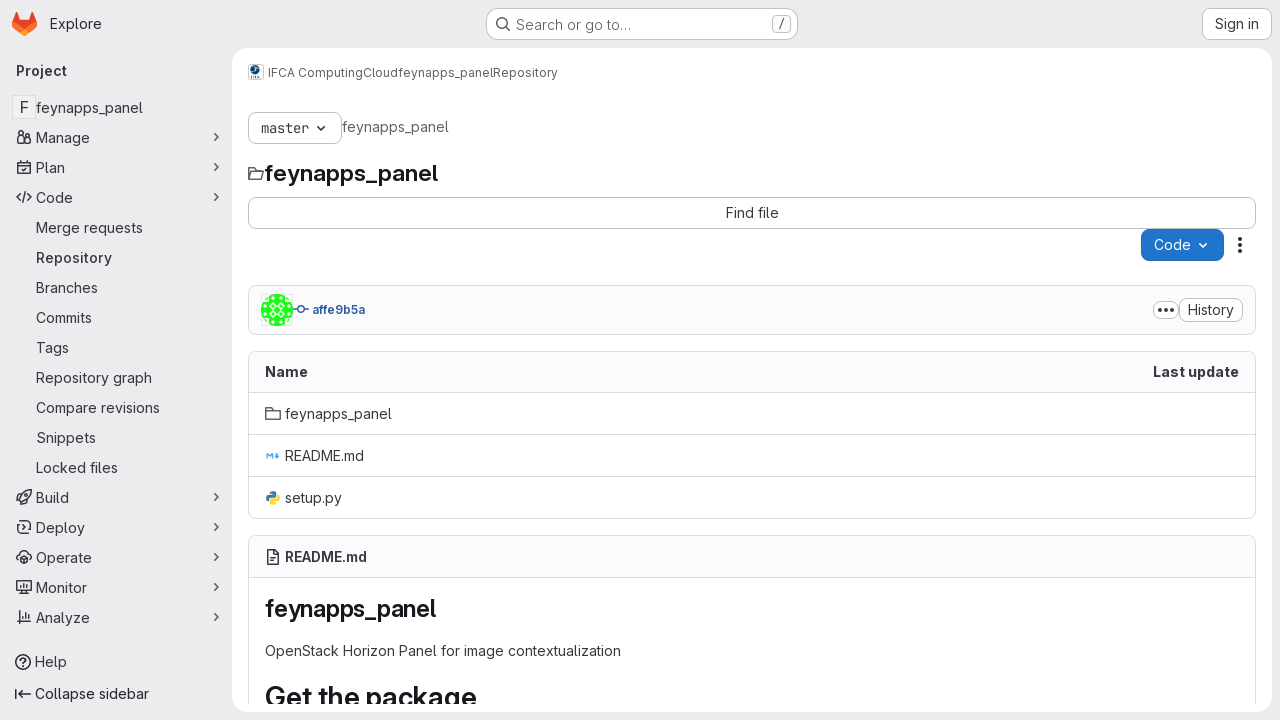

--- FILE ---
content_type: text/javascript; charset=utf-8
request_url: https://gitlab.ifca.es/assets/webpack/commons-pages.projects.blob.show-pages.projects.show-pages.projects.snippets.show-pages.projects.tre-c684fcf6.ae3492ea.chunk.js
body_size: 18533
content:
(this.webpackJsonp=this.webpackJsonp||[]).push([["commons-pages.projects.blob.show-pages.projects.show-pages.projects.snippets.show-pages.projects.tre-c684fcf6"],{"+kWK":function(e,t,i){"use strict";var a=i("XCkn"),n=i.n(a),r=i("4Qts"),o=i("HTBS"),s=i("IZAz"),l=i("/lV4"),c=i("0DeP"),d={name:"UserAvatarImage",components:{GlTooltip:r.a,GlAvatar:o.a},props:{lazy:{type:Boolean,required:!1,default:!1},imgSrc:{type:String,required:!1,default:s.a},cssClasses:{type:String,required:!1,default:""},imgAlt:{type:String,required:!1,default:Object(l.a)("user avatar")},size:{type:[Number,Object],required:!0},tooltipText:{type:String,required:!1,default:""},tooltipPlacement:{type:String,required:!1,default:"top"},pseudo:{type:Boolean,required:!1,default:!1}},computed:{sanitizedSource(){let e=""===this.imgSrc||null===this.imgSrc?s.a:this.imgSrc;return 0===e.indexOf("data:")||e.includes("?")||(e+="?width="+this.maximumSize),e},maximumSize(){return n()(this.size)?2*Math.max(...Object.values(this.size)):2*this.size},resultantSrcAttribute(){return this.lazy?c.b:this.sanitizedSource}}},u=i("tBpV"),m=Object(u.a)(d,(function(){var e=this,t=e._self._c;return t("span",{ref:"userAvatar"},[t("gl-avatar",{staticClass:"gl-bg-cover",class:{lazy:e.lazy,[e.cssClasses]:!0},style:e.pseudo?{backgroundImage:`url('${e.sanitizedSource}')`}:null,attrs:{src:e.pseudo?void 0:e.resultantSrcAttribute,"data-src":e.sanitizedSource,size:e.size,alt:e.imgAlt,"data-testid":"user-avatar-image"}}),e.tooltipText||e.$scopedSlots.default?t("gl-tooltip",{attrs:{target:function(){return e.$refs.userAvatar},placement:e.tooltipPlacement,boundary:"window"}},[e._t("default",(function(){return[e._v(e._s(e.tooltipText))]}))],2):e._e()],1)}),[],!1,null,null,null);t.a=m.exports},"67aS":function(e,t,i){"use strict";var a=i("NnjE"),n=(i("v2fZ"),i("Mp8J")),r=i("MA/v"),o=i("RQlu"),s=i("NmEs"),l=i("D+x4"),c=i("i1z4"),d=i("0ch9"),u={props:{content:{type:String,required:!1,default:null},richViewer:{type:String,default:"",required:!1},type:{type:String,required:!0},isRawContent:{type:Boolean,default:!1,required:!1},fileName:{type:String,required:!1,default:""},hideLineNumbers:{type:Boolean,required:!1,default:!1}},mounted(){c.a.$emit(d.D)}};var m={components:{MarkdownFieldView:o.a},directives:{SafeHtml:n.a},mixins:[u],props:{isSnippet:{type:Boolean,default:!1,required:!1}},data:()=>({isLoading:!0,initialContent:null,remainingContent:[]}),computed:{rawContent(){return this.initialContent||this.richViewer||this.content},isMarkup(){return"markup"===this.type},forbiddenAttrs(){const e=[...l.a.FORBID_ATTR,"data-lines-path"];return this.isSnippet&&e.push("style"),e}},created(){this.optimizeMarkupRendering()},mounted(){this.renderRemainingMarkup(),Object(r.handleBlobRichViewer)(this.$refs.content,this.type)},methods:{optimizeMarkupRendering(){if(!this.isMarkup)return;const e=document.createElement("div");e.innerHTML=Object(l.b)(this.rawContent,{...l.a,FORBID_ATTR:this.forbiddenAttrs});const t=e.querySelector(".js-markup-content");if(!t)return;const i=[...t.childNodes].slice(0,20);this.remainingContent=[...t.childNodes].slice(20),t.innerHTML="",t.append(...i),this.initialContent=e.outerHTML},renderRemainingMarkup(){var e=this;if(!this.isMarkup||!this.remainingContent.length)return void this.onContentLoaded();const t=this.$refs.content.$el.querySelector(".js-markup-content");for(let i=0;i<this.remainingContent.length;i+=20){const a=i+20,n=this.remainingContent.slice(i,a);setTimeout((function(){t.append(...n),a<e.remainingContent.length||e.onContentLoaded()}),i)}},onContentLoaded(){this.$emit("richContentLoaded"),Object(s.n)(),this.isLoading=!1}},safeHtmlConfig:{...l.a,FORBID_ATTR:[...l.a.FORBID_ATTR,"data-lines-path"]}},p=i("tBpV"),f=Object(p.a)(m,(function(){return(0,this._self._c)("markdown-field-view",{directives:[{name:"safe-html",rawName:"v-safe-html:[$options.safeHtmlConfig]",value:this.rawContent,expression:"rawContent",arg:this.$options.safeHtmlConfig}],ref:"content",attrs:{"is-loading":this.isLoading}})}),[],!1,null,null,null).exports,g=(i("RFHG"),i("z6RN"),i("xuo1"),i("3twG")),b=i("/lV4"),h=i("jlnU"),v=i("L9Ro"),w=i("bds0"),k=i("s6YX"),y=i.n(k),j={name:"SimpleViewer",components:{Blame:v.a},directives:{SafeHtml:n.a},mixins:[u],inject:["blobHash"],i18n:{blameErrorMessage:Object(b.a)("Unable to load blame information. Please try again.")},props:{blobPath:{type:String,required:!0},shouldPreloadBlame:{type:Boolean,required:!1,default:!1},showBlame:{type:Boolean,required:!1,default:!1},isBlameLinkHidden:{type:Boolean,required:!1,default:!1},projectPath:{type:String,required:!1,default:""},lineNumbers:{type:Number,required:!0},currentRef:{type:String,required:!1,default:""},blamePath:{type:String,required:!1,default:""}},data:()=>({highlightedLine:null,blameData:[],fromLine:1,toLine:100}),computed:{showBlameLink(){return!this.isBlameLinkHidden&&!this.showBlame},blameInfoForRange(){var e=this;return this.blameData.reduce((function(t,i,a){return Object(w.b)(e.blameData,a)&&t.push({...i,blameOffset:Object(w.a)(i.lineno,a)}),t}),[])}},watch:{shouldPreloadBlame:{handler(e){e&&this.requestBlameInfo(this.fromLine,this.toLine)}},showBlame:{handler(e){Object(w.c)(this.blameData,e),this.requestBlameInfo(this.fromLine,this.toLine)},immediate:!0},blameData:{handler(e){this.showBlame&&Object(w.c)(e,!0)},immediate:!0}},mounted(){const{hash:e}=window.location;e&&this.scrollToLine(e,!0),this.toLine=this.lineNumbers<=100?this.lineNumbers:100},methods:{scrollToLine(e,t=!1){const i=e&&this.$el.querySelector(e),a=this.highlightedLine;i&&(a&&a.classList.remove("hll"),i.classList.add("hll"),this.highlightedLine=i,t&&i.scrollIntoView({behavior:"smooth",block:"center"}))},async requestBlameInfo(e,t){if(this.showBlame||this.shouldPreloadBlame)try{var i,a;const{data:n}=await this.$apollo.query({query:y.a,variables:{ref:this.currentRef,fullPath:this.projectPath,filePath:this.blobPath,fromLine:e,toLine:t,ignoreRevs:Object(s.H)(Object(g.t)("ignore_revs"))}}),r=null==n||null===(i=n.project)||void 0===i||null===(i=i.repository)||void 0===i||null===(i=i.blobs)||void 0===i?void 0:i.nodes[0],o=null==r||null===(a=r.blame)||void 0===a?void 0:a.groups,l=this.blameData.includes(o[0]);o&&!l&&this.blameData.push(...o),this.toLine<this.lineNumbers&&(this.fromLine+=100,this.toLine+=100,this.requestBlameInfo(this.fromLine,this.toLine))}catch(e){var n;const t=(null===(n=e.graphQLErrors)||void 0===n||null===(n=n[0])||void 0===n?void 0:n.message)||this.$options.i18n.blameErrorMessage;Object(h.createAlert)({message:t,captureError:!0,error:e})}}}},_=Object(p.a)(j,(function(){var e=this,t=e._self._c;return t("div",[t("div",{staticClass:"file-content code code-syntax-highlight-theme js-syntax-highlight gl-flex"},[e.showBlame&&e.blameInfoForRange.length?t("blame",{attrs:{"blame-info":e.blameInfoForRange}}):e._e(),e._v(" "),t("div",{staticClass:"line-numbers !gl-px-0"},e._l(e.lineNumbers,(function(i){return t("div",{key:i,staticClass:"diff-line-num line-links gl-flex"},[e.showBlameLink?t("a",{staticClass:"file-line-blame -gl-mx-2 gl-select-none !gl-shadow-none",attrs:{href:`${e.blamePath}#L${i}`}}):e._e(),e._v(" "),t("a",{key:i,staticClass:"file-line-num gl-select-none !gl-shadow-none",attrs:{id:"L"+i,href:"#L"+i,"data-line-number":i},on:{click:function(t){return e.scrollToLine("#LC"+i)}}},[e._v("\n          "+e._s(i)+"\n        ")])])})),0),e._v(" "),t("div",{staticClass:"blob-content gl-flex gl-w-full gl-flex-col gl-overflow-y-auto"},[t("pre",{staticClass:"code highlight !gl-p-0"},[t("code",{directives:[{name:"safe-html",rawName:"v-safe-html",value:e.content,expression:"content"}],attrs:{"data-blob-hash":e.blobHash}})])])],1)])}),[],!1,null,null,null).exports,x=(i("B++/"),i("47t/"),i("dIEn")),S=i("Jx7q"),L=i("7bJy"),B={components:{GlSprintf:x.a,GlLink:S.a},props:{viewerError:{type:String,required:!0},blob:{type:Object,required:!1,default:function(){return{}}}},computed:{notStoredExternally(){return this.viewerError!==L.c.REASONS.EXTERNAL.id},renderErrorReason(){var e=this;const t=Object.keys(L.c.REASONS).find((function(t){return L.c.REASONS[t].id===e.viewerError})),i=L.c.REASONS[t].text;return this.notStoredExternally?i:i[this.blob.externalStorage||"default"]},renderErrorOptions(){return[{...L.c.OPTIONS.LOAD,condition:this.shouldShowLoadBtn},{...L.c.OPTIONS.SHOW_SOURCE,condition:this.shouldShowSourceBtn},{...L.c.OPTIONS.DOWNLOAD,href:this.blob.rawPath}]},shouldShowLoadBtn(){return this.viewerError===L.c.REASONS.COLLAPSED.id},shouldShowSourceBtn(){return this.blob.richViewer&&this.blob.renderedAsText&&this.notStoredExternally}},errorMessage:Object(b.a)("Content could not be displayed: %{reason}. Options to address this: %{options}.")},E=Object(p.a)(B,(function(){var e=this,t=e._self._c;return t("div",{staticClass:"file-content code"},[t("div",{staticClass:"!gl-py-6 !gl-text-center"},[t("gl-sprintf",{attrs:{message:e.$options.errorMessage},scopedSlots:e._u([{key:"reason",fn:function(){return[e._v(e._s(e.renderErrorReason))]},proxy:!0},{key:"options",fn:function(){return[e._l(e.renderErrorOptions,(function(i){return[i.condition?t("span",{key:i.text},[t("gl-link",{attrs:{href:i.href,target:i.target},on:{click:function(t){i.event&&e.$emit(i.event)}}},[e._v(e._s(i.text))]),e._v("\n            "+e._s(i.conjunction)+"\n          ")],1):e._e()]}))]},proxy:!0}])})],1)])}),[],!1,null,null,null).exports,N={name:"BlobContent",components:{GlLoadingIcon:a.a,BlobContentError:E},props:{blob:{type:Object,required:!1,default:function(){return{}}},projectPath:{type:String,required:!1,default:""},currentRef:{type:String,required:!1,default:""},content:{type:String,default:"",required:!1},shouldPreloadBlame:{type:Boolean,required:!1,default:!1},showBlame:{type:Boolean,required:!1,default:!1},isRawContent:{type:Boolean,default:!1,required:!1},richViewer:{type:String,default:"",required:!1},loading:{type:Boolean,default:!0,required:!1},activeViewer:{type:Object,required:!0},isBlameLinkHidden:{type:Boolean,required:!1,default:!1},hideLineNumbers:{type:Boolean,required:!1,default:!1},isSnippet:{type:Boolean,required:!1,default:!1}},data:()=>({richContentLoaded:!1}),computed:{viewer(){switch(this.activeViewer.type){case"rich":return f;default:return _}},viewerError(){return this.activeViewer.renderError},lineNumbers(){var e,t;const i=(null===(e=this.blob)||void 0===e?void 0:e.rawTextBlob)||this.content;return(null==i||null===(t=i.split("\n"))||void 0===t?void 0:t.length)||0},isContentLoaded(){return this.activeViewer.type===L.i?!this.loading&&this.richContentLoaded:!this.loading}},BLOB_RENDER_EVENT_LOAD:L.d,BLOB_RENDER_EVENT_SHOW_SOURCE:L.e},O=Object(p.a)(N,(function(){var e=this,t=e._self._c;return t("div",{staticClass:"blob-viewer",attrs:{"data-type":e.activeViewer.type,"data-loaded":e.isContentLoaded}},[e.loading?t("gl-loading-icon",{staticClass:"!gl-mx-auto !gl-my-6",attrs:{size:"lg",color:"dark"}}):[e.viewerError?t("blob-content-error",{attrs:{"viewer-error":e.viewerError,blob:e.blob},on:e._d({},[e.$options.BLOB_RENDER_EVENT_LOAD,function(t){return e.$emit(e.$options.BLOB_RENDER_EVENT_LOAD)},e.$options.BLOB_RENDER_EVENT_SHOW_SOURCE,function(t){return e.$emit(e.$options.BLOB_RENDER_EVENT_SHOW_SOURCE)}])}):t(e.viewer,{ref:"contentViewer",tag:"component",attrs:{content:e.content,"current-ref":e.currentRef,"project-path":e.projectPath,"blob-path":e.blob.path||"","rich-viewer":e.richViewer,"is-snippet":e.isSnippet,"is-raw-content":e.isRawContent,"should-preload-blame":e.shouldPreloadBlame,"show-blame":e.showBlame,"file-name":e.blob.name,"blame-path":e.blob.blamePath,type:e.activeViewer.fileType,"line-numbers":e.lineNumbers,"is-blame-link-hidden":e.isBlameLinkHidden,"hide-line-numbers":e.hideLineNumbers,"data-testid":"blob-viewer-file-content"},on:{richContentLoaded:function(t){e.richContentLoaded=!0}}})]],2)}),[],!1,null,null,null);t.a=O.exports},"6L/t":function(e,t,i){"use strict";var a=i("4Fqu"),n=i("CbCZ"),r=i("zIFf"),o=i("/lV4"),s=i("3twG"),l=i("7bJy"),c={components:{GlButtonGroup:a.a,GlButton:n.a},directives:{GlTooltip:r.a},inject:{blobHash:{default:""},canDownloadCode:{default:!0},fileType:{default:""}},props:{rawPath:{type:String,required:!0},activeViewer:{type:String,default:l.l,required:!1},hasRenderError:{type:Boolean,required:!1,default:!1},isBinary:{type:Boolean,required:!1,default:!1},environmentName:{type:String,required:!1,default:null},environmentPath:{type:String,required:!1,default:null},isEmpty:{type:Boolean,required:!1,default:!1},overrideCopy:{type:Boolean,required:!1,default:!1}},computed:{downloadUrl(){return Object(s.P)({inline:!1},{url:Object(s.J)(this.rawPath,Object(s.o)())})},copyDisabled(){return this.activeViewer===l.i},getBlobHashTarget(){return this.overrideCopy?null:`[data-blob-hash="${this.blobHash}"]`},showCopyButton(){return!this.hasRenderError&&!this.isBinary},environmentTitle(){return Object(o.j)(Object(o.i)("BlobViewer|View on %{environmentName}"),{environmentName:this.environmentName})},isPdfFile(){var e;return null===(e=this.fileType)||void 0===e?void 0:e.includes("pdf")},openInNewWindowUrl(){return Object(s.P)({inline:!0},{url:Object(s.J)(this.rawPath,Object(s.o)())})}},methods:{onCopy(){this.overrideCopy&&this.$emit("copy")}},BTN_COPY_CONTENTS_TITLE:l.f,BTN_DOWNLOAD_TITLE:l.g,BTN_RAW_TITLE:l.h},d=i("tBpV"),u=Object(d.a)(c,(function(){var e=this,t=e._self._c;return t("gl-button-group",{staticClass:"gl-hidden @sm/panel:gl-inline-flex",attrs:{"data-testid":"default-actions-container"}},[!e.isEmpty&&e.showCopyButton?t("gl-button",{directives:[{name:"gl-tooltip",rawName:"v-gl-tooltip.hover",modifiers:{hover:!0}}],staticClass:"js-copy-blob-source-btn",attrs:{"aria-label":e.$options.BTN_COPY_CONTENTS_TITLE,title:e.$options.BTN_COPY_CONTENTS_TITLE,disabled:e.copyDisabled,"data-clipboard-target":e.getBlobHashTarget,"data-testid":"copy-contents-button",icon:"copy-to-clipboard",category:"primary",variant:"default"},on:{click:e.onCopy}}):e._e(),e._v(" "),e.isEmpty||e.isBinary?e._e():t("gl-button",{directives:[{name:"gl-tooltip",rawName:"v-gl-tooltip.hover",modifiers:{hover:!0}}],attrs:{"aria-label":e.$options.BTN_RAW_TITLE,title:e.$options.BTN_RAW_TITLE,href:e.rawPath,target:"_blank",icon:"doc-code",category:"primary",variant:"default"}}),e._v(" "),!e.isEmpty&&e.canDownloadCode?t("gl-button",{directives:[{name:"gl-tooltip",rawName:"v-gl-tooltip.hover",modifiers:{hover:!0}}],attrs:{"aria-label":e.$options.BTN_DOWNLOAD_TITLE,title:e.$options.BTN_DOWNLOAD_TITLE,href:e.downloadUrl,"data-testid":"download-button",target:"_blank",icon:"download",category:"primary",variant:"default"}}):e._e(),e._v(" "),!e.isEmpty&&e.isPdfFile?t("gl-button",{directives:[{name:"gl-tooltip",rawName:"v-gl-tooltip.hover",modifiers:{hover:!0}}],attrs:{"aria-label":e.s__("BlobViewer|Open in a new window"),title:e.s__("BlobViewer|Open in a new window"),href:e.openInNewWindowUrl,"data-testid":"open-new-window-button",target:"_blank",rel:"noopener noreferrer",icon:"external-link",category:"primary",variant:"default"}}):e._e(),e._v(" "),e.environmentName&&e.environmentPath?t("gl-button",{directives:[{name:"gl-tooltip",rawName:"v-gl-tooltip.hover",modifiers:{hover:!0}}],attrs:{"aria-label":e.environmentTitle,title:e.environmentTitle,href:e.environmentPath,"data-testid":"environment",target:"_blank",icon:"external-link",category:"primary",variant:"default"}}):e._e()],1)}),[],!1,null,null,null).exports,m=i("EqLI"),p=i("s0v2"),f=i("ygVz"),g={components:{GlButtonGroup:a.a,GlButton:n.a},directives:{GlTooltip:r.a,GlHoverLoad:p.a},mixins:[f.a.mixin()],props:{value:{type:String,default:l.l,required:!1},showViewerToggles:{type:Boolean,required:!1,default:!1},showBlameToggle:{type:Boolean,required:!1,default:!1}},computed:{isSimpleViewer(){return this.value===l.l},isRichViewer(){return this.value===l.i},isBlameViewer(){return this.value===l.b}},methods:{switchToViewer(e){e===l.b&&(this.$emit("blame-loading-started"),this.$emit("blame"),this.trackEvent("open_blame_viewer_on_blob_page")),e!==this.value&&this.$emit("input",e)}},SIMPLE_BLOB_VIEWER:l.l,RICH_BLOB_VIEWER:l.i,SIMPLE_BLOB_VIEWER_TITLE:l.n,SIMPLE_BLOB_VIEWER_LABEL:l.m,RICH_BLOB_VIEWER_TITLE:l.k,RICH_BLOB_VIEWER_LABEL:l.j,BLAME_TITLE:l.a,BLAME_VIEWER:l.b},b=Object(d.a)(g,(function(){var e=this,t=e._self._c;return t("gl-button-group",{staticClass:"js-blob-viewer-switcher"},[e.showViewerToggles?t("gl-button",{directives:[{name:"gl-tooltip",rawName:"v-gl-tooltip.hover",modifiers:{hover:!0}}],staticClass:"js-blob-viewer-switch-btn",attrs:{"aria-label":e.$options.SIMPLE_BLOB_VIEWER_TITLE,title:e.$options.SIMPLE_BLOB_VIEWER_TITLE,selected:e.isSimpleViewer,"data-testid":"simple-blob-viewer-button",category:"primary",variant:"default","data-viewer":"simple"},on:{click:function(t){return e.switchToViewer(e.$options.SIMPLE_BLOB_VIEWER)}}},[e._v(e._s(e.$options.SIMPLE_BLOB_VIEWER_LABEL))]):e._e(),e._v(" "),e.showViewerToggles?t("gl-button",{directives:[{name:"gl-tooltip",rawName:"v-gl-tooltip.hover",modifiers:{hover:!0}}],staticClass:"js-blob-viewer-switch-btn",attrs:{"aria-label":e.$options.RICH_BLOB_VIEWER_TITLE,title:e.$options.RICH_BLOB_VIEWER_TITLE,selected:e.isRichViewer,icon:"","data-testid":"rich-blob-viewer-button",category:"primary",variant:"default","data-viewer":"rich"},on:{click:function(t){return e.switchToViewer(e.$options.RICH_BLOB_VIEWER)}}},[e._v(e._s(e.$options.RICH_BLOB_VIEWER_LABEL))]):e._e(),e._v(" "),e.showBlameToggle?t("gl-button",{directives:[{name:"gl-tooltip",rawName:"v-gl-tooltip.hover",modifiers:{hover:!0}},{name:"gl-hover-load",rawName:"v-gl-hover-load",value:function(){return e.$emit("preload-blame")},expression:"() => $emit('preload-blame')"}],attrs:{"data-testid":"blame-button",title:e.$options.BLAME_TITLE,selected:e.isBlameViewer,category:"primary",variant:"default"},on:{focus:function(t){return e.$emit("preload-blame")},click:function(t){return e.switchToViewer(e.$options.BLAME_VIEWER)}}},[e._v(e._s(e.__("Blame")))]):e._e()],1)}),[],!1,null,null,null).exports,h=i("ND+z"),v={components:{ViewerSwitcher:b,DefaultActions:u,BlobFilepath:m.a,TableOfContents:h.a},props:{blob:{type:Object,required:!0},hideViewerSwitcher:{type:Boolean,required:!1,default:!1},isBinary:{type:Boolean,required:!1,default:!1},activeViewerType:{type:String,required:!1,default:l.l},hasRenderError:{type:Boolean,required:!1,default:!1},showPath:{type:Boolean,required:!1,default:!0},showPathAsLink:{type:Boolean,required:!1,default:!1},overrideCopy:{type:Boolean,required:!1,default:!1},showBlameToggle:{type:Boolean,required:!1,default:!1},showBlobSize:{type:Boolean,required:!1,default:!0}},data(){return{viewer:this.hideViewerSwitcher?null:this.activeViewerType}},computed:{isEmpty(){return"0"===this.blob.rawSize}},watch:{viewer(e,t){e!==l.b&&e!==t&&this.$emit("viewer-changed",e)}},methods:{proxyCopyRequest(){this.$emit("copy")}}},w=Object(d.a)(v,(function(){var e=this,t=e._self._c;return t("div",{staticClass:"js-file-title file-title-flex-parent"},[t("div",{staticClass:"gl-mb-3 gl-flex gl-gap-3 @md/panel:gl-mb-0"},[t("blob-filepath",{attrs:{blob:e.blob,"show-path":e.showPath,"show-as-link":e.showPathAsLink,"show-blob-size":e.showBlobSize},scopedSlots:e._u([{key:"filepath-prepend",fn:function(){return[e._t("prepend")]},proxy:!0}],null,!0)})],1),e._v(" "),t("div",{staticClass:"file-actions gl-flex gl-flex-wrap gl-gap-3"},[e.hideViewerSwitcher?e._e():t("viewer-switcher",e._g({attrs:{"show-blame-toggle":e.showBlameToggle,"show-viewer-toggles":Boolean(e.blob.simpleViewer&&e.blob.richViewer)},model:{value:e.viewer,callback:function(t){e.viewer=t},expression:"viewer"}},e.$listeners)),e._v(" "),t("table-of-contents",{staticClass:"gl-pr-2"}),e._v(" "),e._t("ee-duo-workflow-action",null,{dataTestId:"ee-duo-workflow-action"}),e._v(" "),e._t("actions"),e._v(" "),t("default-actions",{attrs:{"raw-path":e.blob.externalStorageUrl||e.blob.rawPath,"active-viewer":e.viewer,"has-render-error":e.hasRenderError,"is-binary":e.isBinary,"environment-name":e.blob.environmentFormattedExternalUrl,"environment-path":e.blob.environmentExternalUrlForRouteMap,"is-empty":e.isEmpty,"override-copy":e.overrideCopy},on:{copy:e.proxyCopyRequest}})],2)])}),[],!1,null,null,null);t.a=w.exports},"7bJy":function(e,t,i){"use strict";i.d(t,"f",(function(){return r})),i.d(t,"h",(function(){return o})),i.d(t,"g",(function(){return s})),i.d(t,"l",(function(){return l})),i.d(t,"n",(function(){return c})),i.d(t,"m",(function(){return d})),i.d(t,"i",(function(){return u})),i.d(t,"k",(function(){return m})),i.d(t,"j",(function(){return p})),i.d(t,"b",(function(){return f})),i.d(t,"a",(function(){return g})),i.d(t,"d",(function(){return b})),i.d(t,"e",(function(){return h})),i.d(t,"c",(function(){return v}));var a=i("SNRI"),n=i("/lV4");const r=Object(n.a)("Copy file contents"),o=Object(n.a)("Open raw"),s=Object(n.a)("Download"),l="simple",c=Object(n.a)("Display source"),d=Object(n.a)("Code"),u="rich",m=Object(n.a)("Display rendered file"),p=Object(n.a)("Preview"),f="blame",g=Object(n.a)("Display blame info"),b="force-content-fetch",h="force-switch-viewer",v={REASONS:{COLLAPSED:{id:"collapsed",text:Object(n.j)(Object(n.a)("it is larger than %{limit}"),{limit:Object(a.h)(1048576)})},TOO_LARGE:{id:"too_large",text:Object(n.j)(Object(n.a)("it is larger than %{limit}"),{limit:Object(a.h)(10485760)})},EXTERNAL:{id:"server_side_but_stored_externally",text:{lfs:Object(n.a)("it is stored in LFS"),build_artifact:Object(n.a)("it is stored as a job artifact"),default:Object(n.a)("it is stored externally")}}},OPTIONS:{LOAD:{id:"load",text:Object(n.a)("load it anyway"),conjunction:Object(n.a)("or"),href:"?expanded=true&viewer=simple",target:"",event:b},SHOW_SOURCE:{id:"show_source",text:Object(n.a)("view the source"),conjunction:Object(n.a)("or"),href:"#",target:"",event:h},DOWNLOAD:{id:"download",text:Object(n.a)("download it"),conjunction:"",target:"_blank",condition:!0}}}},"9P+O":function(e,t){const i={astro:"astro",html:"html",htm:"html",html_vm:"html",asp:"html",jade:"pug",pug:"pug",md:"markdown",markdown:"markdown",mdown:"markdown",mkd:"markdown",mkdn:"markdown",rst:"markdown",mdx:"mdx",blink:"blink",css:"css",scss:"sass",sass:"sass",less:"less",json:"json",yaml:"yaml",yml:"yaml",xml:"xml",plist:"xml",xsd:"xml",dtd:"xml",xsl:"xml",xslt:"xml",resx:"xml",iml:"xml",xquery:"xml",tmLanguage:"xml",manifest:"xml",project:"xml",png:"image",jpeg:"image",jpg:"image",gif:"image",svg:"image",ico:"image",tif:"image",tiff:"image",psd:"image",psb:"image",ami:"image",apx:"image",bmp:"image",bpg:"image",brk:"image",cur:"image",dds:"image",dng:"image",exr:"image",fpx:"image",gbr:"image",img:"image",jbig2:"image",jb2:"image",jng:"image",jxr:"image",pbm:"image",pgf:"image",pic:"image",raw:"image",webp:"image",js:"javascript",cjs:"javascript",ejs:"javascript",esx:"javascript",mjs:"javascript",jsx:"react",tsx:"react",ini:"settings",dlc:"settings",dll:"settings",config:"settings",conf:"settings",properties:"settings",prop:"settings",settings:"settings",option:"settings",props:"settings",toml:"settings",prefs:"settings",ts:"typescript",cts:"typescript",mts:"typescript",marko:"markojs",pdf:"pdf",xlsx:"table",xls:"table",ods:"table",csv:"table",tsv:"table",vscodeignore:"vscode",vsixmanifest:"vscode",vsix:"vscode",suo:"visualstudio",sln:"visualstudio",slnf:"visualstudio",slnx:"visualstudio",csproj:"visualstudio",vb:"visualstudio",pdb:"database",sql:"database",pks:"database",pkb:"database",accdb:"database",mdb:"database",sqlite:"database",cs:"csharp",zip:"zip",tar:"zip",gz:"zip",xz:"zip",bzip2:"zip",gzip:"zip",rar:"zip",tgz:"zip",exe:"exe",msi:"exe",java:"java",jar:"java",jsp:"java",c:"c",m:"c",matlab:"matlab",h:"h",cc:"cpp",cpp:"cpp",mm:"cpp",cxx:"cpp",hpp:"hpp",go:"go",py:"python",url:"url",sh:"console",ksh:"console",csh:"console",tcsh:"console",zsh:"console",bash:"console",bat:"console",cmd:"console",ps1:"powershell",psm1:"powershell",psd1:"powershell",ps1xml:"powershell",psc1:"powershell",pssc:"powershell",gradle:"gradle",doc:"word",docx:"word",odt:"word",rtf:"word",cer:"certificate",cert:"certificate",crt:"certificate",pub:"key",key:"key",pem:"key",asc:"key",gpg:"key",woff:"font",woff2:"font",ttf:"font",eot:"font",suit:"font",otf:"font",bmap:"font",fnt:"font",odttf:"font",ttc:"font",font:"font",fonts:"font",sui:"font",ntf:"font",mrf:"font",lib:"lib",bib:"lib",rb:"ruby",erb:"ruby",fs:"fsharp",fsx:"fsharp",fsi:"fsharp",fsproj:"fsharp",swift:"swift",ino:"arduino",dockerignore:"docker",dockerfile:"docker",tex:"tex",cls:"tex",sty:"tex",pptx:"powerpoint",ppt:"powerpoint",pptm:"powerpoint",potx:"powerpoint",pot:"powerpoint",potm:"powerpoint",ppsx:"powerpoint",ppsm:"powerpoint",pps:"powerpoint",ppam:"powerpoint",ppa:"powerpoint",odp:"powerpoint",webm:"video",mkv:"video",flv:"video",vob:"video",ogv:"video",ogg:"audio",gifv:"video",avi:"video",mov:"video",qt:"video",wmv:"video",yuv:"video",rm:"video",rmvb:"video",mp4:"video",m4v:"video",mpg:"video",mp2:"video",mpeg:"video",mpe:"video",mpv:"video",m2v:"video",vdi:"virtual",vbox:"virtual",ics:"email",mp3:"audio",flac:"audio",m4a:"audio",wma:"audio",aiff:"audio",coffee:"coffee",txt:"document",graphql:"graphql",rs:"rust",raml:"raml",xaml:"xaml",hs:"haskell",kt:"kotlin",kts:"kotlin",patch:"git",lua:"lua",clj:"clojure",cljs:"clojure",groovy:"groovy",r:"r",rmd:"r",dart:"dart",as:"actionscript",mxml:"mxml",ahk:"autohotkey",swf:"flash",swc:"swc",cmake:"cmake",asm:"assembly",a51:"assembly",inc:"assembly",nasm:"assembly",s:"assembly",ms:"assembly",agc:"assembly",ags:"assembly",aea:"assembly",argus:"assembly",mitigus:"assembly",binsource:"assembly",vue:"vue",ml:"ocaml",mli:"ocaml",cmx:"ocaml",lock:"lock",hbs:"handlebars",mustache:"handlebars",pl:"perl",pm:"perl",hx:"haxe",pp:"puppet",ex:"elixir",exs:"elixir",ls:"livescript",erl:"erlang",twig:"twig",jl:"julia",elm:"elm",pure:"purescript",tpl:"smarty",styl:"stylus",re:"reason",rei:"reason",cmj:"bucklescript",merlin:"merlin",v:"verilog",vhd:"verilog",sv:"verilog",svh:"verilog",veryl:"verilog",nb:"mathematica",wl:"wolframlanguage",wls:"wolframlanguage",njk:"nunjucks",nunjucks:"nunjucks",robot:"robot",sol:"solidity",au3:"autoit",haml:"haml",yang:"yang",tf:"terraform",tfvars:"terraform",tfstate:"terraform",applescript:"applescript",cake:"cake",feature:"cucumber",nim:"nim",nimble:"nim",apib:"apiblueprint",apiblueprint:"apiblueprint",tag:"riot",vfl:"vfl",kl:"kl",pcss:"postcss",sss:"postcss",todo:"todo",cfml:"coldfusion",cfc:"coldfusion",lucee:"coldfusion",cabal:"cabal",nix:"nix",slim:"slim",http:"http",rest:"http",rql:"restql",restql:"restql",kv:"kivy",graphcool:"graphcool",sbt:"sbt",cr:"crystal",cu:"cuda",cuh:"cuda",log:"log","code-workplace":"vscode","7z":"zip","c++":"cpp","vbox-prev":"virtual","ng-template":"angular","YAML-tmLanguage":"yaml"},a={"sln.dotsettings.user":"settings"},n={"gradle.kts":"gradle","md.rendered":"markdown","markdown.rendered":"markdown","mdown.rendered":"markdown","mkd.rendered":"markdown","mkdn.rendered":"markdown","sln.dotsettings":"settings","d.dts":"typescript-def","d.mts":"typescript-def","d.ts":"typescript-def","js.map":"javascript-map","css.map":"css-map","spec.ts":"test-ts","test.ts":"test-ts","ts.snap":"test-ts","spec.tsx":"test-jsx","test.tsx":"test-jsx","tsx.snap":"test-jsx","spec.jsx":"test-jsx","test.jsx":"test-jsx","jsx.snap":"test-jsx","spec.js":"test-js","test.js":"test-js","js.snap":"test-js","module.ts":"angular","module.js":"angular","component.ts":"angular-component","component.js":"angular-component","guard.ts":"angular-guard","guard.js":"angular-guard","service.ts":"angular-service","service.js":"angular-service","pipe.ts":"angular-pipe","pipe.js":"angular-pipe","filter.js":"angular-pipe","directive.ts":"angular-directive","directive.js":"angular-directive","resolver.ts":"angular-resolver","resolver.js":"angular-resolver","tf.json":"terraform","blade.php":"laravel","inky.php":"laravel","reducer.ts":"ngrx-reducer","rootReducer.ts":"ngrx-reducer","state.ts":"ngrx-state","actions.ts":"ngrx-actions","effects.ts":"ngrx-effects","drone.yml":"drone","gitlab-ci.yml":"gitlab"},r={".jscsrc":"json",".jshintrc":"json","tsconfig.json":"json","tslint.json":"json","composer.lock":"json",".jsbeautifyrc":"json",".esformatter":"json","cdp.pid":"json",".htaccess":"xml",".jshintignore":"settings",".buildignore":"settings",makefile:"settings",".mrconfig":"settings",".yardopts":"settings","gradle.properties":"gradle",gradlew:"gradle","gradle-wrapper.properties":"gradle",COPYING:"certificate","COPYING.LESSER":"certificate",LICENSE:"certificate",LICENCE:"certificate","LICENSE.md":"certificate","LICENCE.md":"certificate","LICENSE.txt":"certificate","LICENCE.txt":"certificate",".gitlab-license":"certificate",dockerfile:"docker","docker-compose.yml":"docker",".mailmap":"email",".gitignore":"git",".gitconfig":"git",".gitattributes":"git",".gitmodules":"git",".gitkeep":"git","git-history":"git",".Rhistory":"r","cmakelists.txt":"cmake","cmakecache.txt":"cmake","angular-cli.json":"angular",".angular-cli.json":"angular",".vfl":"vfl",".kl":"kl","postcss.config.js":"postcss",".postcssrc.js":"postcss","project.graphcool":"graphcool","webpack.js":"webpack","webpack.ts":"webpack","webpack.base.js":"webpack","webpack.base.ts":"webpack","webpack.config.js":"webpack","webpack.config.ts":"webpack","webpack.common.js":"webpack","webpack.common.ts":"webpack","webpack.config.common.js":"webpack","webpack.config.common.ts":"webpack","webpack.config.common.babel.js":"webpack","webpack.config.common.babel.ts":"webpack","webpack.dev.js":"webpack","webpack.dev.ts":"webpack","webpack.config.dev.js":"webpack","webpack.config.dev.ts":"webpack","webpack.config.dev.babel.js":"webpack","webpack.config.dev.babel.ts":"webpack","webpack.prod.js":"webpack","webpack.prod.ts":"webpack","webpack.server.js":"webpack","webpack.server.ts":"webpack","webpack.client.js":"webpack","webpack.client.ts":"webpack","webpack.config.server.js":"webpack","webpack.config.server.ts":"webpack","webpack.config.client.js":"webpack","webpack.config.client.ts":"webpack","webpack.config.production.babel.js":"webpack","webpack.config.production.babel.ts":"webpack","webpack.config.prod.babel.js":"webpack","webpack.config.prod.babel.ts":"webpack","webpack.config.prod.js":"webpack","webpack.config.prod.ts":"webpack","webpack.config.production.js":"webpack","webpack.config.production.ts":"webpack","webpack.config.staging.js":"webpack","webpack.config.staging.ts":"webpack","webpack.config.babel.js":"webpack","webpack.config.babel.ts":"webpack","webpack.config.base.babel.js":"webpack","webpack.config.base.babel.ts":"webpack","webpack.config.base.js":"webpack","webpack.config.base.ts":"webpack","webpack.config.staging.babel.js":"webpack","webpack.config.staging.babel.ts":"webpack","webpack.config.coffee":"webpack","webpack.config.test.js":"webpack","webpack.config.test.ts":"webpack","webpack.config.vendor.js":"webpack","webpack.config.vendor.ts":"webpack","webpack.config.vendor.production.js":"webpack","webpack.config.vendor.production.ts":"webpack","webpack.test.js":"webpack","webpack.test.ts":"webpack","webpack.dist.js":"webpack","webpack.dist.ts":"webpack","webpackfile.js":"webpack","webpackfile.ts":"webpack","ionic.config.json":"ionic",".io-config.json":"ionic","gulpfile.js":"gulp","gulpfile.ts":"gulp","gulpfile.babel.js":"gulp","package.json":"nodejs","package-lock.json":"nodejs",".nvmrc":"nodejs",".npmignore":"npm",".npmrc":"npm",".yarnrc":"yarn",".yarnrc.yml":"yarn","yarn.lock":"yarn",".yarnclean":"yarn",".yarn-integrity":"yarn","yarn-error.log":"yarn","androidmanifest.xml":"android",".env":"tune",".env.example":"tune",".babelrc":"babel","contributing.md":"contributing","contributing.md.rendered":"contributing","readme.md":"readme","readme.md.rendered":"readme",changelog:"changelog","changelog.md":"changelog","changelog.md.rendered":"changelog",CREDITS:"credits","credits.txt":"credits","credits.md":"credits","credits.md.rendered":"credits",".flowconfig":"flow","favicon.png":"favicon","karma.conf.js":"karma","karma.conf.ts":"karma","karma.conf.coffee":"karma","karma.config.js":"karma","karma.config.ts":"karma","karma-main.js":"karma","karma-main.ts":"karma",".bithoundrc":"bithound","appveyor.yml":"appveyor",".travis.yml":"travis","protractor.conf.js":"protractor","protractor.conf.ts":"protractor","protractor.conf.coffee":"protractor","protractor.config.js":"protractor","protractor.config.ts":"protractor","fuse.js":"fusebox",procfile:"heroku",".editorconfig":"editorconfig",".bowerrc":"bower","bower.json":"bower",".eslintrc.js":"eslint",".eslintrc.yaml":"eslint",".eslintrc.yml":"eslint",".eslintrc.json":"eslint",".eslintrc":"eslint",".eslintignore":"eslint","code_of_conduct.md":"conduct","code_of_conduct.md.rendered":"conduct",".watchmanconfig":"watchman","aurelia.json":"aurelia","mocha.opts":"mocha",jenkinsfile:"jenkins","firebase.json":"firebase",".firebaserc":"firebase",Rakefile:"ruby","rollup.config.js":"rollup","rollup.config.ts":"rollup","rollup-config.js":"rollup","rollup-config.ts":"rollup","rollup.config.prod.js":"rollup","rollup.config.prod.ts":"rollup","rollup.config.dev.js":"rollup","rollup.config.dev.ts":"rollup","rollup.config.prod.vendor.js":"rollup","rollup.config.prod.vendor.ts":"rollup",".hhconfig":"hack",".stylelintrc":"stylelint","stylelint.config.js":"stylelint",".stylelintrc.json":"stylelint",".stylelintrc.yaml":"stylelint",".stylelintrc.yml":"stylelint",".stylelintrc.js":"stylelint",".stylelintignore":"stylelint",".codeclimate.yml":"code-climate",".prettierrc":"prettier","prettier.config.js":"prettier",".prettierrc.js":"prettier",".prettierrc.json":"prettier",".prettierrc.yaml":"prettier",".prettierrc.yml":"prettier",".prettierignore":"prettier","nodemon.json":"nodemon",browserslist:"browserlist",".browserslistrc":"browserlist",".snyk":"snyk",".drone.yml":"drone"},o=(e,t)=>{const i=e.length-t;if(i in e)return e[i]+1},s=(e,t,i)=>{if(i)return e[t.substring(i)]};e.exports={fileNameIcons:r,fileExtensionIcons:i,twoFileExtensionIcons:n,getIconForFile:function(e=""){const t=r[e];if(t)return t;const l=[...e.matchAll(/\./g)].map(e=>e.index);return 0===l.length?"":s(a,e,o(l,3))||s(n,e,o(l,2))||i[e.substring(o(l,1)).toLowerCase()]||""}}},EqLI:function(e,t,i){"use strict";var a=i("9/Bc"),n=i("Jx7q"),r=i("SNRI"),o={components:{FileIcon:i("9dZE").a,GlBadge:a.a,GlLink:n.a},props:{blob:{type:Object,required:!0},showPath:{type:Boolean,required:!1,default:!0},showAsLink:{type:Boolean,required:!1,default:!1},showBlobSize:{type:Boolean,required:!1,default:!0}},computed:{blobSize(){return Object(r.h)(this.blob.size)},showLfsBadge(){return this.blob.storedExternally&&"lfs"===this.blob.externalStorage},fileName(){return this.showPath?this.blob.path:this.blob.name},linkHref(){var e;return this.showAsLink?{href:null===(e=this.blob)||void 0===e?void 0:e.webPath}:{}}}},s=i("tBpV"),l=Object(s.a)(o,(function(){var e=this,t=e._self._c;return t("div",{staticClass:"file-header-content gl-flex gl-items-center gl-leading-1"},[e._t("filepath-prepend"),e._v(" "),e.fileName?[t("file-icon",{attrs:{"file-name":e.fileName,size:16,"aria-hidden":"true","css-classes":"gl-mr-3"}}),e._v(" "),t(e.showAsLink?"gl-link":"strong",e._b({tag:"component",staticClass:"file-title-name js-blob-header-filepath gl-break-all gl-font-bold gl-text-strong",class:{"!gl-text-blue-700 hover:gl-cursor-pointer":e.showAsLink},attrs:{"data-testid":"file-title-content"}},"component",e.linkHref,!1),[e._v(e._s(e.fileName))])]:e._e(),e._v(" "),e.showBlobSize?t("small",{staticClass:"gl-mx-3 gl-text-subtle"},[e._v(e._s(e.blobSize))]):e._e(),e._v(" "),e.showLfsBadge?t("gl-badge",[e._v(e._s(e.__("LFS")))]):e._e()],2)}),[],!1,null,null,null);t.a=l.exports},"Fsq/":function(e,t,i){"use strict";var a=i("zIFf"),n=i("Jx7q"),r=i("pmDQ"),o=i("bOix"),s=i("5QKO"),l={directives:{GlTooltip:a.a},components:{GlLink:n.a,GlTruncate:r.a},mixins:[s.a],props:{time:{type:[String,Number,Date],required:!0},tooltipPlacement:{type:String,required:!1,default:"top"},cssClass:{type:String,required:!1,default:""},dateTimeFormat:{type:String,required:!1,default:o.c,validator:function(e){return o.b.includes(e)}},enableTruncation:{type:Boolean,required:!1,default:!1},showDateWhenOverAYear:{type:Boolean,required:!1,default:!0},href:{type:String,required:!1,default:""}},computed:{timeAgo(){return this.timeFormatted(this.time,this.dateTimeFormat,{showDateWhenOverAYear:this.showDateWhenOverAYear})},tooltipText(){return this.enableTruncation?void 0:this.tooltipTitle(this.time)}}},c=i("tBpV"),d=Object(c.a)(l,(function(){var e=this,t=e._self._c;return e.href?t("gl-link",{directives:[{name:"gl-tooltip",rawName:"v-gl-tooltip.viewport",value:{placement:e.tooltipPlacement},expression:"{ placement: tooltipPlacement }",modifiers:{viewport:!0}}],attrs:{href:e.href,title:e.tooltipText,"aria-label":e.tooltipText},on:{click:function(t){return e.$emit("click",t)}}},[t("time",{class:e.cssClass,attrs:{datetime:e.time}},[e._t("default",(function(){return[e.enableTruncation?[t("gl-truncate",{attrs:{text:e.timeAgo,"with-tooltip":""}})]:[e._v(e._s(e.timeAgo))]]}),{timeAgo:e.timeAgo})],2)]):t("time",{directives:[{name:"gl-tooltip",rawName:"v-gl-tooltip.viewport",value:{placement:e.tooltipPlacement},expression:"{ placement: tooltipPlacement }",modifiers:{viewport:!0}}],class:e.cssClass,attrs:{tabindex:"0",title:e.tooltipText,"aria-label":e.tooltipText,datetime:e.time}},[e._t("default",(function(){return[e.enableTruncation?[t("gl-truncate",{attrs:{text:e.timeAgo,"with-tooltip":""}})]:[e._v(e._s(e.timeAgo))]]}),{timeAgo:e.timeAgo})],2)}),[],!1,null,null,null);t.a=d.exports},IZAz:function(e,t,i){"use strict";t.a="[data-uri]"},J7NB:function(e,t,i){"use strict";var a=i("7xOh");t.a=Object(a.a)()},L9Ro:function(e,t,i){"use strict";i("3UXl"),i("iyoE");var a=i("Q5rj"),n=i("zIFf"),r=i("Mp8J"),o={name:"BlameInfo",BLAME_AGE_COLORS:{"blame-commit-age-0":"var(--gl-color-data-blue-900)","blame-commit-age-1":"var(--gl-color-data-blue-800)","blame-commit-age-2":"var(--gl-color-data-blue-700)","blame-commit-age-3":"var(--gl-color-data-blue-600)","blame-commit-age-4":"var(--gl-color-data-blue-500)","blame-commit-age-5":"var(--gl-color-data-blue-400)","blame-commit-age-6":"var(--gl-color-data-blue-300)","blame-commit-age-7":"var(--gl-color-data-blue-200)","blame-commit-age-8":"var(--gl-color-data-blue-100)","blame-commit-age-9":"var(--gl-color-data-blue-50)"},components:{CommitInfo:i("b/FR").a,GlSkeletonLoader:a.a},directives:{GlTooltip:n.a,SafeHtml:r.a},props:{blameInfo:{type:Array,required:!0},isBlameLoading:{type:Boolean,required:!0}},data:()=>({containerHeight:0}),computed:{processedBlameInfo(){var e=this;return this.blameInfo.map((function(t,i){var a,n;const r=null!==(a=null===(n=t.commitData)||void 0===n?void 0:n.ageMapClass)&&void 0!==a?a:"",o=e.$options.BLAME_AGE_COLORS[r]||"transparent",s=e.calculateCommitHeight(t,e.blameInfo[i+1]);return{...t,style:{"--blame-indicator-top":t.blameOffset,"--blame-indicator-color":o,"--blame-indicator-height":s+"px"}}}))}},watch:{blameInfo:{handler(){var e=this;this.$nextTick((function(){e.updateContainerHeight()}))},deep:!0}},mounted(){this.updateContainerHeight()},methods:{calculateLastItemHeight(e){return this.containerHeight-e},calculateCommitHeight(e,t){const i=parseInt(e.blameOffset,10)||0;if(!t)return this.calculateLastItemHeight(i);const a=(parseInt(t.blameOffset,10)||0)-i;return a>0?a:0},updateContainerHeight(){this.$el&&(this.containerHeight=this.$el.offsetHeight)}}},s=i("LPAU"),l=i.n(s),c=i("NRmb"),d=i.n(c),u={insert:"head",singleton:!1},m=(l()(d.a,u),d.a.locals,i("tBpV")),p=Object(m.a)(o,(function(){var e=this,t=e._self._c;return t("div",{staticClass:"blame gl-border-r gl-bg-subtle"},[t("div",{staticClass:"blame-commit !gl-border-none"},[e.isBlameLoading&&!e.blameInfo.length?e._l(5,(function(i){return t("gl-skeleton-loader",{key:i,staticClass:"blame-commit-wrapper gl-mb-2",attrs:{width:150,height:30}},[t("rect",{attrs:{x:"0",y:"0",width:"2",height:"20",fill:"var(--gl-color-data-blue-500)"}}),e._v(" "),t("circle",{attrs:{cx:"12",cy:"10",r:"6"}}),e._v(" "),t("rect",{attrs:{x:"22",y:"7",width:"80",height:"4",rx:"2"}}),e._v(" "),t("rect",{attrs:{x:"22",y:"13",width:"50",height:"3",rx:"2"}})])})):e._e(),e._v(" "),e.blameInfo.length?e._l(e.processedBlameInfo,(function(e,i){return t("span",{key:"indicator-"+i,ref:"indicator-"+i,refInFor:!0,staticClass:"blame-commit-wrapper",style:e.style,attrs:{"aria-hidden":"true"}})})):e._e(),e._v(" "),e.blameInfo.length?e._l(e.blameInfo,(function(e,i){return t("commit-info",{key:i,staticClass:"gl-absolute gl-flex gl-px-3",class:{"gl-border-t":"0px"!==e.blameOffset},style:{top:e.blameOffset},attrs:{commit:e.commit,span:e.span,"prev-blame-link":e.commitData&&e.commitData.projectBlameLink}})})):e._e()],2)])}),[],!1,null,"00c8353c",null);t.a=p.exports},"MA/v":function(e,t,i){"use strict";i.r(t),i.d(t,"initAuxiliaryViewer",(function(){return b})),i.d(t,"handleBlobRichViewer",(function(){return h})),i.d(t,"BlobViewer",(function(){return v}));i("ZzK0"),i("z6RN"),i("BzOf");var a=i("EmJ/"),n=i.n(a),r=i("D+x4"),o=i("EJYk"),s=i("jlnU"),l=i("/lV4"),c=i("0ch9"),d=i("lnTC"),u=i("nc9B"),m=i("2ibD"),p=i("NmEs"),f=i("J7NB");const g=function(e){const t=e,{url:i}=t.dataset;return!i||t.dataset.loaded||t.dataset.loading?Promise.resolve(t):(t.dataset.loading="true",m.a.get(i).then((function({data:e}){const i=e.html;return t.innerHTML=Object(r.b)(i),window.requestIdleCallback((function(){delete t.dataset.loading})),t})))},b=function(){const e=document.querySelector('.blob-viewer[data-type="auxiliary"]');e&&g(e)},h=function(e,t){e&&t&&function(e){switch(e){case"notebook":return Promise.all([i.e("814f5a10"),i.e("33ef999c"),i.e("83c2c641"),i.e("4e13a0cb"),i.e("notebook_viewer")]).then(i.bind(null,"k9KH"));case"openapi":return Promise.all([i.e("2b75fd92"),i.e("openapi_viewer")]).then(i.bind(null,"NoLt"));case"csv":return Promise.all([i.e("814f5a10"),i.e("33ef999c"),i.e("csv_viewer")]).then(i.bind(null,"l+3u"));case"pdf":return i.e("pdf_viewer").then(i.bind(null,"5EiH"));case"sketch":return Promise.all([i.e("1da4db1e"),i.e("sketch_viewer")]).then(i.bind(null,"vm94"));case"stl":return Promise.all([i.e("vendors-stl_viewer"),i.e("stl_viewer")]).then(i.bind(null,"p/rF"));default:return Promise.resolve()}}(t).then((function(t){return null==t?void 0:t.default(e)})).catch((function(e){throw Object(s.createAlert)({message:Object(l.a)("Error loading file viewer.")}),e}))};class v{constructor(){var e;Object(d.a)({mark:c.x});const t=document.querySelector('.blob-viewer[data-type="rich"]'),i=null==t||null===(e=t.dataset)||void 0===e?void 0:e.richType;b(),h(t,i),this.initMainViewers()}initMainViewers(){this.$fileHolder=n()(".file-holder"),this.$fileHolder.length&&(this.switcher=document.querySelector(".js-blob-viewer-switcher"),this.switcherBtns=document.querySelectorAll(".js-blob-viewer-switch-btn"),this.copySourceBtn=document.querySelector(".js-copy-blob-source-btn"),this.copySourceBtnTooltip=document.querySelector(".js-copy-blob-source-btn-tooltip"),this.simpleViewer=this.$fileHolder[0].querySelector('.blob-viewer[data-type="simple"]'),this.richViewer=this.$fileHolder[0].querySelector('.blob-viewer[data-type="rich"]'),this.initBindings(),this.switchToInitialViewer())}switchToInitialViewer(){let e=this.$fileHolder[0].querySelector(".blob-viewer:not(.hidden)").dataset.type;this.switcher&&0===window.location.hash.indexOf("#L")&&(e="simple"),this.switchToViewer(e)}initBindings(){var e=this;this.switcherBtns.length&&Array.from(this.switcherBtns).forEach((function(t){t.addEventListener("click",e.switchViewHandler.bind(e))})),this.copySourceBtn&&this.copySourceBtn.addEventListener("click",(function(){return e.copySourceBtn.classList.contains("disabled")?e.copySourceBtn.blur():e.switchToViewer("simple")}))}switchViewHandler(e){const t=e.currentTarget;e.preventDefault(),this.switchToViewer(t.dataset.viewer)}toggleCopyButtonState(){this.copySourceBtn&&(this.simpleViewer.dataset.loaded?(this.copySourceBtnTooltip.setAttribute("title",Object(l.a)("Copy file contents")),this.copySourceBtn.classList.remove("disabled")):this.activeViewer===this.simpleViewer?(this.copySourceBtnTooltip.setAttribute("title",Object(l.a)("Wait for the file to load to copy its contents")),this.copySourceBtn.classList.add("disabled")):(this.copySourceBtnTooltip.setAttribute("title",Object(l.a)("Switch to the source to copy the file contents")),this.copySourceBtn.classList.add("disabled")),Object(u.c)(n()(this.copySourceBtnTooltip)))}switchToViewer(e){var t=this;Object(d.a)({mark:c.y});const i=this.$fileHolder[0].querySelector(`.blob-viewer[data-type='${e}']`);if(this.activeViewer===i)return;const a=document.querySelector(".js-blob-viewer-switch-btn.selected"),n=document.querySelector(`.js-blob-viewer-switch-btn[data-viewer='${e}']`),r=this.$fileHolder[0].querySelector(`.blob-viewer:not([data-type='${e}'])`);a&&a.classList.remove("selected"),n&&(n.classList.add("selected"),n.blur()),r&&r.classList.add("hidden"),i.classList.remove("hidden"),this.activeViewer=i,this.toggleCopyButtonState(),g(i).then((function(e){Object(o.a)(e),window.requestIdleCallback((function(){t.$fileHolder.trigger("highlight:line"),Object(p.n)(),e.dataset.loaded="true",t.toggleCopyButtonState(),f.a.$emit("showBlobInteractionZones",e.dataset.path)})),Object(d.a)({mark:c.w,measures:[{name:c.v,start:c.x},{name:c.z,start:c.y}]})})).catch((function(){return Object(s.createAlert)({message:Object(l.a)("Error loading viewer")})}))}}},"ND+z":function(e,t,i){"use strict";i("3UXl"),i("iyoE"),i("UezY"),i("z6RN"),i("hG7+");function a(e){return parseInt(e.tagName.match(/\d+/)[0],10)}var n={components:{GlDisclosureDropdown:i("2TqH").a},data:()=>({isHidden:!1,items:[]}),mounted(){var e=this;this.blobViewer=document.querySelector('.blob-viewer[data-type="rich"]');const t=function(t){return e.blobViewer.getAttribute(t)};this.observer=new MutationObserver((function(){e.blobViewer.classList.contains("hidden")||"rich"!==t("data-type")?e.isHidden=!0:"true"===t("data-loaded")&&(e.isHidden=!1,e.generateHeaders(),e.observer.disconnect())})),this.blobViewer&&this.observer.observe(this.blobViewer,{attributes:!0})},beforeDestroy(){this.observer&&this.observer.disconnect()},methods:{generateHeaders(){const e=[...this.blobViewer.querySelectorAll("h1,h2,h3,h4,h5,h6")];if(0===e.length)return;const t=a(e[0]);this.items=e.filter((function(e){return e.querySelector("a")})).map((function(e){let i;const n=e.querySelector("a");return i=e.id?n.getAttribute("href"):"#"+n.getAttribute("id"),{text:e.textContent.trim(),href:i,extraAttrs:{style:{paddingLeft:16+Math.max(8*(a(e)-t),0)+"px"}}}}))}}},r=i("tBpV"),o=Object(r.a)(n,(function(){var e=this._self._c;return!this.isHidden&&this.items.length?e("gl-disclosure-dropdown",{staticClass:"!gl-pr-0",attrs:{"toggle-text":this.__("Table of contents"),"text-sr-only":"",icon:"list-bulleted",items:this.items}}):this._e()}),[],!1,null,null,null);t.a=o.exports},NRmb:function(e,t,i){(e.exports=i("VNgF")(!1)).push([e.i,"\n.blame-commit-wrapper[data-v-00c8353c]::before {\n  content: '';\n  position: absolute;\n  left: 0;\n  top: var(--blame-indicator-top);\n  height: var(--blame-indicator-height);\n  width: 3px;\n  background-color: var(--blame-indicator-color);\n  pointer-events: none;\n}\n",""])},QSfG:function(e,t,i){"use strict";var a={name:"GlAvatarLink",components:{GlLink:i("Jx7q").a}},n=i("tBpV"),r=Object(n.a)(a,(function(){return(0,this._self._c)("gl-link",this._g(this._b({staticClass:"gl-avatar-link",attrs:{variant:"meta"}},"gl-link",this.$attrs,!1),this.$listeners),[this._t("default")],2)}),[],!1,null,null,null);t.a=r.exports},RQlu:function(e,t,i){"use strict";var a=i("EJYk"),n={props:{isLoading:{type:Boolean,required:!1,default:!1}},watch:{isLoading(){this.handleGFM()}},mounted(){this.handleGFM()},methods:{handleGFM(){this.isLoading||Object(a.a)(this.$el)}}},r=i("tBpV"),o=Object(r.a)(n,(function(){return(0,this._self._c)("div",[this._t("default")],2)}),[],!1,null,null,null);t.a=o.exports},ZHzM:function(e,t,i){"use strict";var a=i("QSfG"),n=i("zIFf"),r=i("FxFN"),o={name:"UserAvatarLinkNew",components:{UserAvatarImage:i("+kWK").a,GlAvatarLink:a.a},directives:{GlTooltip:n.a},props:{lazy:{type:Boolean,required:!1,default:!1},linkHref:{type:String,required:!1,default:""},imgSrc:{type:String,required:!1,default:""},imgAlt:{type:String,required:!1,default:""},imgCssClasses:{type:String,required:!1,default:""},imgCssWrapperClasses:{type:String,required:!1,default:""},imgSize:{type:[Number,Object],required:!0},tooltipText:{type:String,required:!1,default:""},tooltipPlacement:{type:String,required:!1,default:"top"},popoverUserId:{type:[String,Number],required:!1,default:""},popoverUsername:{type:String,required:!1,default:""},username:{type:String,required:!1,default:""}},computed:{userId(){return Object(r.f)(this.popoverUserId)},shouldShowUsername(){return this.username.length>0},avatarTooltipText(){return this.popoverUserId||this.shouldShowUsername?"":this.tooltipText}}},s=i("tBpV"),l=Object(s.a)(o,(function(){var e=this,t=e._self._c;return t("gl-avatar-link",{staticClass:"user-avatar-link js-user-link",attrs:{href:e.linkHref,"data-user-id":e.userId,"data-username":e.popoverUsername},on:{click:function(e){e.stopPropagation()}}},[t("user-avatar-image",{class:e.imgCssWrapperClasses,attrs:{"img-src":e.imgSrc,"img-alt":e.imgAlt,"css-classes":e.imgCssClasses,size:e.imgSize,"tooltip-text":e.avatarTooltipText,"tooltip-placement":e.tooltipPlacement,lazy:e.lazy}},[e._t("default")],2),e._v(" "),e.shouldShowUsername?t("span",{directives:[{name:"gl-tooltip",rawName:"v-gl-tooltip"}],staticClass:"gl-ml-1",attrs:{title:e.tooltipText,"tooltip-placement":e.tooltipPlacement,"data-testid":"user-avatar-link-username"}},[e._v("\n    "+e._s(e.username)+"\n  ")]):e._e(),e._v(" "),e._t("avatar-badge")],2)}),[],!1,null,null,null);t.a=l.exports},"b/FR":function(e,t,i){"use strict";var a=i("CbCZ"),n=i("Jx7q"),r=i("dIEn"),o=i("zIFf"),s=i("/lV4"),l=i("Mp8J"),c=i("IZAz"),d=i("Fsq/"),u=i("ZHzM"),m=i("+kWK"),p=i("jEr0"),f={components:{UserAvatarLink:u.a,TimeagoTooltip:d.a,GlButton:a.a,GlLink:n.a,UserAvatarImage:m.a,GlSprintf:r.a},directives:{GlTooltip:o.a,SafeHtml:l.a},mixins:[p.a],props:{commit:{type:Object,required:!0},span:{type:Number,required:!1,default:null},prevBlameLink:{type:String,required:!1,default:null}},data:()=>({showDescription:!1}),computed:{commitDescription(){var e;return null===(e=this.commit)||void 0===e||null===(e=e.descriptionHtml)||void 0===e?void 0:e.replace(/^&#x000A;/,"")},avatarLinkAltText(){return Object(s.j)(Object(s.a)("%{username}'s avatar"),{username:this.commit.authorName})},truncateAuthorName(){return"number"==typeof this.span&&this.span<3},isCommitterDifferentFromAuthor(){return this.commit.authorName!==this.commit.committerName||this.commit.authorEmail!==this.commit.committerEmail}},methods:{toggleShowDescription(){this.showDescription=!this.showDescription}},defaultAvatarUrl:c.a,safeHtmlConfig:{ADD_TAGS:["gl-emoji"]},i18n:{toggleCommitDescription:Object(s.a)("Toggle commit description"),authoredOnly:Object(s.a)("%{author} authored %{authoredDate}"),authoredAndCommitted:Object(s.a)("%{author} authored %{authoredDate} and %{committer} committed %{committedDate}")}},g=i("tBpV"),b=Object(g.a)(f,(function(){var e=this,t=e._self._c;return t("div",{staticClass:"well-segment commit gl-flex gl-w-full !gl-px-5 !gl-py-4"},[e.commit.author?t("user-avatar-link",{staticClass:"gl-my-2 gl-mr-3",attrs:{"link-href":e.commit.author.webPath,"img-src":e.commit.author.avatarUrl,"img-alt":e.avatarLinkAltText,"img-size":32}}):t("user-avatar-image",{staticClass:"gl-my-2 gl-mr-3",attrs:{"img-src":e.commit.authorGravatar||e.$options.defaultAvatarUrl,size:32}}),e._v(" "),t("div",{staticClass:"commit-detail flex-list gl-flex gl-min-w-0 gl-grow"},[t("div",{staticClass:"commit-content gl-inline-flex gl-w-full gl-flex-wrap gl-items-baseline",attrs:{"data-testid":"commit-content"}},[t("div",{staticClass:"gl-inline-flex gl-basis-full gl-items-center gl-gap-x-3"},[t("gl-link",{directives:[{name:"safe-html",rawName:"v-safe-html:[$options.safeHtmlConfig]",value:e.commit.titleHtml,expression:"commit.titleHtml",arg:e.$options.safeHtmlConfig}],staticClass:"commit-row-message item-title gl-line-clamp-1 gl-whitespace-normal !gl-break-all",class:{"gl-italic":!e.commit.message},attrs:{href:e.commit.webPath}}),e._v(" "),e.commit.descriptionHtml?t("gl-button",{directives:[{name:"gl-tooltip",rawName:"v-gl-tooltip"}],staticClass:"!gl-ml-0",class:{open:e.showDescription},attrs:{title:e.$options.i18n.toggleCommitDescription,"aria-label":e.$options.i18n.toggleCommitDescription,selected:e.showDescription,icon:"ellipsis_h"},on:{click:e.toggleShowDescription}}):e._e()],1),e._v(" "),t("div",{staticClass:"committer gl-basis-full gl-truncate gl-text-sm",class:{"gl-inline-flex":e.truncateAuthorName},attrs:{"data-testid":"committer"}},[e.commit.committerName&&e.isCommitterDifferentFromAuthor?t("gl-sprintf",{attrs:{message:e.$options.i18n.authoredAndCommitted},scopedSlots:e._u([{key:"author",fn:function(){return[e.commit.author?t("gl-link",{staticClass:"commit-author-link js-user-link",class:{"gl-inline-block gl-truncate":e.truncateAuthorName},attrs:{href:e.commit.author.webPath}},[e._v("\n              "+e._s(e.commit.author.name))]):[e._v("\n              "+e._s(e.commit.authorName)+"\n            ")]]},proxy:!0},{key:"authoredDate",fn:function(){return[t("timeago-tooltip",{attrs:{time:e.commit.authoredDate,"tooltip-placement":"bottom"}})]},proxy:!0},{key:"committer",fn:function(){return[e.commit.committerAvatarUrl?t("user-avatar-image",{staticClass:"gl-mx-1 gl-my-2",attrs:{"img-src":e.commit.committerAvatarUrl,size:16}}):e._e(),e._v("\n            "+e._s(e.commit.committerName)+"\n          ")]},proxy:!0},{key:"committedDate",fn:function(){return[t("timeago-tooltip",{attrs:{time:e.commit.committedDate,"tooltip-placement":"bottom"}})]},proxy:!0}],null,!1,3402350347)}):t("gl-sprintf",{attrs:{message:e.$options.i18n.authoredOnly},scopedSlots:e._u([{key:"author",fn:function(){return[e.commit.author?t("gl-link",{staticClass:"commit-author-link js-user-link",class:{"gl-inline-block gl-truncate":e.truncateAuthorName},attrs:{href:e.commit.author.webPath}},[e._v("\n              "+e._s(e.commit.author.name))]):[e._v(e._s(e.commit.authorName))]]},proxy:!0},{key:"authoredDate",fn:function(){return[t("timeago-tooltip",{attrs:{time:e.commit.authoredDate,"tooltip-placement":"bottom"}})]},proxy:!0}])})],1),e._v(" "),e.commitDescription?t("pre",{directives:[{name:"safe-html",rawName:"v-safe-html:[$options.safeHtmlConfig]",value:e.commitDescription,expression:"commitDescription",arg:e.$options.safeHtmlConfig}],staticClass:"commit-row-description gl-mb-3 gl-whitespace-pre-wrap",class:{"!gl-block":e.showDescription}}):e._e()]),e._v(" "),t("div",{staticClass:"gl-grow"}),e._v(" "),e._t("default")],2),e._v(" "),e.prevBlameLink?t("div",{directives:[{name:"safe-html",rawName:"v-safe-html:[$options.safeHtmlConfig]",value:e.prevBlameLink,expression:"prevBlameLink",arg:e.$options.safeHtmlConfig}],attrs:{"data-event-tracking":"click_previous_blame_on_blob_page"}}):e._e()],1)}),[],!1,null,null,null);t.a=b.exports},bds0:function(e,t,i){"use strict";i.d(t,"a",(function(){return o})),i.d(t,"b",(function(){return s})),i.d(t,"c",(function(){return l}));i("ZzK0"),i("z6RN"),i("BzOf");const a=["gl-border-t","gl-border-gray-500"],n=function(e){return document.getElementById("L"+e)},r=function(e){return document.getElementById("LC"+e)},o=function(e){var t,i;if(1===e)return"0px";const a=null===(t=document.querySelector(".file-holder .blob-viewer"))||void 0===t?void 0:t.getBoundingClientRect().top;return(null===(i=r(e))||void 0===i?void 0:i.getBoundingClientRect().top)-a+"px"},s=function(e,t){var i;const a=e[t-1],n=e[t],r=n.commit.sha===(null==a||null===(i=a.commit)||void 0===i?void 0:i.sha),o=n.lineno<(null==a?void 0:a.lineno);return!r||o},l=function(e,t){const i=t?"add":"remove";e.forEach((function({lineno:t,span:o},l){var c,d;if(!s(e,l))return;const u=null===(c=n(t))||void 0===c?void 0:c.parentElement,m=r(t),p=null===(d=n(t+o-1))||void 0===d?void 0:d.parentElement,f=r(t+o-1);null==u||u.classList[i]("!gl-pt-3"),null==m||m.classList[i]("!gl-pt-3"),1!==t&&(null==u||u.classList[i](...a),null==m||m.classList[i](...a)),1===o?(null==p||p.classList[i]("!gl-pb-6"),null==f||f.classList[i]("!gl-pb-6")):(null==p||p.classList[i]("!gl-pb-3"),null==f||f.classList[i]("!gl-pb-3"))}))}},"f/vg":function(e,t){var i={kind:"Document",definitions:[{kind:"OperationDefinition",operation:"query",name:{kind:"Name",value:"getRef"},variableDefinitions:[],directives:[],selectionSet:{kind:"SelectionSet",selections:[{kind:"Field",name:{kind:"Name",value:"ref"},arguments:[],directives:[{kind:"Directive",name:{kind:"Name",value:"client"},arguments:[]}]},{kind:"Field",name:{kind:"Name",value:"escapedRef"},arguments:[],directives:[{kind:"Directive",name:{kind:"Name",value:"client"},arguments:[]}]}]}}],loc:{start:0,end:52}};i.loc.source={body:"query getRef {\n  ref @client\n  escapedRef @client\n}\n",name:"GraphQL request",locationOffset:{line:1,column:1}};var a={};function n(e,t){for(var i=0;i<e.definitions.length;i++){var a=e.definitions[i];if(a.name&&a.name.value==t)return a}}i.definitions.forEach((function(e){if(e.name){var t=new Set;!function e(t,i){if("FragmentSpread"===t.kind)i.add(t.name.value);else if("VariableDefinition"===t.kind){var a=t.type;"NamedType"===a.kind&&i.add(a.name.value)}t.selectionSet&&t.selectionSet.selections.forEach((function(t){e(t,i)})),t.variableDefinitions&&t.variableDefinitions.forEach((function(t){e(t,i)})),t.definitions&&t.definitions.forEach((function(t){e(t,i)}))}(e,t),a[e.name.value]=t}})),e.exports=i,e.exports.getRef=function(e,t){var i={kind:e.kind,definitions:[n(e,t)]};e.hasOwnProperty("loc")&&(i.loc=e.loc);var r=a[t]||new Set,o=new Set,s=new Set;for(r.forEach((function(e){s.add(e)}));s.size>0;){var l=s;s=new Set,l.forEach((function(e){o.has(e)||(o.add(e),(a[e]||new Set).forEach((function(e){s.add(e)})))}))}return o.forEach((function(t){var a=n(e,t);a&&i.definitions.push(a)})),i}(i,"getRef")},jEr0:function(e,t,i){"use strict";var a=i("f/vg"),n=i.n(a);t.a={apollo:{ref:{query:n.a,manual:!0,result({data:e,loading:t}){e&&!t&&(this.ref=e.ref,this.escapedRef=e.escapedRef)}}},data:()=>({ref:"",escapedRef:""})}},s0v2:function(e,t,i){"use strict";i.d(t,"a",(function(){return s}));var a=i("KFC0"),n=i.n(a);let r,o;const s={bind:function(e,{value:t}){if(!n()(t))throw TypeError("Directive value must be a function");const i=function(){r&&(clearTimeout(r),r=void 0)};o=function(){e.addEventListener("mouseout",i,{passive:!0}),r=setTimeout((function(){t(e),e.removeEventListener("mouseover",o,!0),e.removeEventListener("mouseout",i),r=void 0}),100)},e.addEventListener("mouseover",o,{capture:!0,passive:!0})},unbind:function(e){e.removeEventListener("mouseover",o,!0)}}},s6YX:function(e,t,i){var a={kind:"Document",definitions:[{kind:"OperationDefinition",operation:"query",name:{kind:"Name",value:"getBlameData"},variableDefinitions:[{kind:"VariableDefinition",variable:{kind:"Variable",name:{kind:"Name",value:"fullPath"}},type:{kind:"NonNullType",type:{kind:"NamedType",name:{kind:"Name",value:"ID"}}},directives:[]},{kind:"VariableDefinition",variable:{kind:"Variable",name:{kind:"Name",value:"filePath"}},type:{kind:"NonNullType",type:{kind:"NamedType",name:{kind:"Name",value:"String"}}},directives:[]},{kind:"VariableDefinition",variable:{kind:"Variable",name:{kind:"Name",value:"fromLine"}},type:{kind:"NamedType",name:{kind:"Name",value:"Int"}},directives:[]},{kind:"VariableDefinition",variable:{kind:"Variable",name:{kind:"Name",value:"toLine"}},type:{kind:"NamedType",name:{kind:"Name",value:"Int"}},directives:[]},{kind:"VariableDefinition",variable:{kind:"Variable",name:{kind:"Name",value:"ignoreRevs"}},type:{kind:"NamedType",name:{kind:"Name",value:"Boolean"}},directives:[]},{kind:"VariableDefinition",variable:{kind:"Variable",name:{kind:"Name",value:"ref"}},type:{kind:"NonNullType",type:{kind:"NamedType",name:{kind:"Name",value:"String"}}},directives:[]}],directives:[],selectionSet:{kind:"SelectionSet",selections:[{kind:"Field",name:{kind:"Name",value:"project"},arguments:[{kind:"Argument",name:{kind:"Name",value:"fullPath"},value:{kind:"Variable",name:{kind:"Name",value:"fullPath"}}}],directives:[],selectionSet:{kind:"SelectionSet",selections:[{kind:"Field",name:{kind:"Name",value:"id"},arguments:[],directives:[]},{kind:"Field",name:{kind:"Name",value:"repository"},arguments:[],directives:[],selectionSet:{kind:"SelectionSet",selections:[{kind:"Field",name:{kind:"Name",value:"blobs"},arguments:[{kind:"Argument",name:{kind:"Name",value:"ref"},value:{kind:"Variable",name:{kind:"Name",value:"ref"}}},{kind:"Argument",name:{kind:"Name",value:"paths"},value:{kind:"ListValue",values:[{kind:"Variable",name:{kind:"Name",value:"filePath"}}]}}],directives:[],selectionSet:{kind:"SelectionSet",selections:[{kind:"Field",name:{kind:"Name",value:"nodes"},arguments:[],directives:[],selectionSet:{kind:"SelectionSet",selections:[{kind:"Field",name:{kind:"Name",value:"id"},arguments:[],directives:[]},{kind:"Field",name:{kind:"Name",value:"blame"},arguments:[{kind:"Argument",name:{kind:"Name",value:"fromLine"},value:{kind:"Variable",name:{kind:"Name",value:"fromLine"}}},{kind:"Argument",name:{kind:"Name",value:"toLine"},value:{kind:"Variable",name:{kind:"Name",value:"toLine"}}},{kind:"Argument",name:{kind:"Name",value:"ignoreRevs"},value:{kind:"Variable",name:{kind:"Name",value:"ignoreRevs"}}}],directives:[],selectionSet:{kind:"SelectionSet",selections:[{kind:"Field",name:{kind:"Name",value:"firstLine"},arguments:[],directives:[]},{kind:"Field",name:{kind:"Name",value:"groups"},arguments:[],directives:[],selectionSet:{kind:"SelectionSet",selections:[{kind:"Field",name:{kind:"Name",value:"lineno"},arguments:[],directives:[]},{kind:"Field",name:{kind:"Name",value:"span"},arguments:[],directives:[]},{kind:"Field",name:{kind:"Name",value:"commit"},arguments:[],directives:[],selectionSet:{kind:"SelectionSet",selections:[{kind:"Field",name:{kind:"Name",value:"id"},arguments:[],directives:[]},{kind:"Field",name:{kind:"Name",value:"authorName"},arguments:[],directives:[]},{kind:"Field",name:{kind:"Name",value:"titleHtml"},arguments:[],directives:[]},{kind:"Field",name:{kind:"Name",value:"message"},arguments:[],directives:[]},{kind:"Field",name:{kind:"Name",value:"authoredDate"},arguments:[],directives:[]},{kind:"Field",name:{kind:"Name",value:"authorGravatar"},arguments:[],directives:[]},{kind:"Field",name:{kind:"Name",value:"webPath"},arguments:[],directives:[]},{kind:"Field",name:{kind:"Name",value:"author"},arguments:[],directives:[],selectionSet:{kind:"SelectionSet",selections:[{kind:"FragmentSpread",name:{kind:"Name",value:"Author"},directives:[]}]}},{kind:"Field",name:{kind:"Name",value:"sha"},arguments:[],directives:[]}]}},{kind:"Field",name:{kind:"Name",value:"commitData"},arguments:[],directives:[],selectionSet:{kind:"SelectionSet",selections:[{kind:"Field",name:{kind:"Name",value:"projectBlameLink"},arguments:[],directives:[]},{kind:"Field",name:{kind:"Name",value:"ageMapClass"},arguments:[],directives:[]}]}}]}}]}}]}}]}}]}}]}}]}}],loc:{start:0,end:960}};a.loc.source={body:'#import "~/graphql_shared/fragments/author.fragment.graphql"\n\nquery getBlameData(\n  $fullPath: ID!\n  $filePath: String!\n  $fromLine: Int\n  $toLine: Int\n  $ignoreRevs: Boolean\n  $ref: String!\n) {\n  project(fullPath: $fullPath) {\n    id\n    repository {\n      blobs(ref: $ref, paths: [$filePath]) {\n        nodes {\n          id\n          blame(fromLine: $fromLine, toLine: $toLine, ignoreRevs: $ignoreRevs) {\n            firstLine\n            groups {\n              lineno\n              span\n              commit {\n                id\n                authorName\n                titleHtml\n                message\n                authoredDate\n                authorGravatar\n                webPath\n                author {\n                  ...Author\n                }\n                sha\n              }\n              commitData {\n                projectBlameLink\n                ageMapClass\n              }\n            }\n          }\n        }\n      }\n    }\n  }\n}\n',name:"GraphQL request",locationOffset:{line:1,column:1}};var n={};a.definitions=a.definitions.concat(i("5JsC").definitions.filter((function(e){if("FragmentDefinition"!==e.kind)return!0;var t=e.name.value;return!n[t]&&(n[t]=!0,!0)})));var r={};function o(e,t){for(var i=0;i<e.definitions.length;i++){var a=e.definitions[i];if(a.name&&a.name.value==t)return a}}a.definitions.forEach((function(e){if(e.name){var t=new Set;!function e(t,i){if("FragmentSpread"===t.kind)i.add(t.name.value);else if("VariableDefinition"===t.kind){var a=t.type;"NamedType"===a.kind&&i.add(a.name.value)}t.selectionSet&&t.selectionSet.selections.forEach((function(t){e(t,i)})),t.variableDefinitions&&t.variableDefinitions.forEach((function(t){e(t,i)})),t.definitions&&t.definitions.forEach((function(t){e(t,i)}))}(e,t),r[e.name.value]=t}})),e.exports=a,e.exports.getBlameData=function(e,t){var i={kind:e.kind,definitions:[o(e,t)]};e.hasOwnProperty("loc")&&(i.loc=e.loc);var a=r[t]||new Set,n=new Set,s=new Set;for(a.forEach((function(e){s.add(e)}));s.size>0;){var l=s;s=new Set,l.forEach((function(e){n.has(e)||(n.add(e),(r[e]||new Set).forEach((function(e){s.add(e)})))}))}return n.forEach((function(t){var a=o(e,t);a&&i.definitions.push(a)})),i}(a,"getBlameData")}}]);
//# sourceMappingURL=commons-pages.projects.blob.show-pages.projects.show-pages.projects.snippets.show-pages.projects.tre-c684fcf6.ae3492ea.chunk.js.map